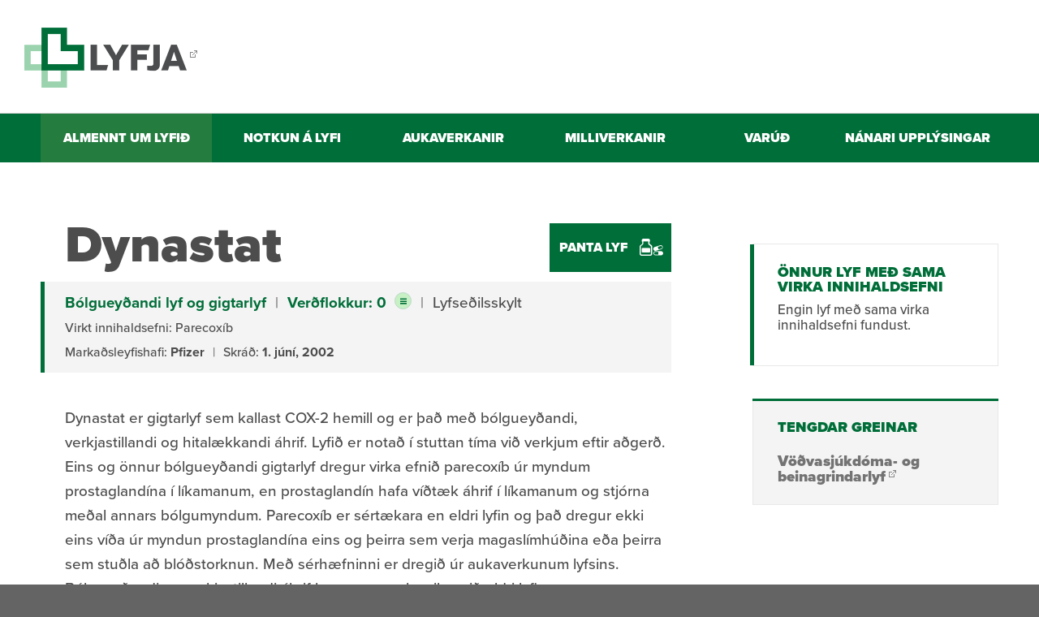

--- FILE ---
content_type: text/html;charset=UTF-8
request_url: https://lyfjabokin.lyfja.is/lyfjabokin/lyf/Dynastat
body_size: 6486
content:


<!DOCTYPE html>
<!-- eplica-no-index -->
<html class=" twocol lyfjabokin" xmlns="http://www.w3.org/1999/xhtml" lang="is">
<head>
  <meta charset="utf-8" />
  <meta name="generator" content="Eplica CMS - www.eplica.is" />
  <meta name="HandheldFriendly" content="true" />
  <meta name="viewport" content="width=device-width, initial-scale=1.0" />
  <meta name="format-detection" content="telephone=no">
  <title>Dynastat | Lyf | Lyfjabókin</title>

  <meta property="og:site_name" content="Lyfjabókin" />
  
  <link rel="shortcut icon" href="/skin/basic9k/i/fav.png" />
  
  <link rel="canonical" href="https://lyfjabokin.lyfja.is/lyfjabokin/lyf/Dynastat" />
  <script>if(self!=top){var ö=document.documentElement;ö.style.display='none !important';try{top.location.replace(location)}catch(e){setTimeout(function(){ö.innerHTML=''},500)}}</script>
  
    <link rel="stylesheet" href="/skin/basic9k/main.css?v10.23" />

  

<!--  ~~~~~~~~~~~~~~~~~~~~~~~~~~~~~
      Eplica web management system
      Eplica 3 : (4 @ f2affd8)
      Tags [release/4.8.1]
      Project Version (HEAD@657a680)
      License Eplica ISP hosted solution
      eplica3.hugsmidjan.is::tomcat-prod1
      ~~~~~~~~~~~~~~~~~~~~~~~~~~~~~
      Hugsmiðjan ehf.
      Tel. +354 550-0900
      info@eplica.is
      www.eplica.is
      ~~~~~~~~~~~~~~~~~~~~~~~~~~~~~  -->

  
  
 
<!-- begin og: tags -->
  <meta property="og:type" content="website" />
  <meta property="og:title" content="Dynastat" />
<meta name="twitter:card" content="summary_large_image" />
    <meta property="og:image" content="https://lyfjabokin.lyfja.is/skin/basic9k/i/check.png" />
    <meta name="twitter:image" content="https://lyfjabokin.lyfja.is/skin/basic9k/i/check.png" />
    <!-- end og: tags -->


    <script>(function(f,u,c,i,t){ u[c]+=' _ '+f;setTimeout(function(r,e,m,v){r=f.split(i);e=0;v=u[c]+i;while(m=r[e++]){v=v.replace(i+m+i,i)}(u[c]+i)!==v&&(u[c]=v)},8000);t=document.createElement('input');if('placeholder' in t){u[c]+=' supports-placeholders';}})('beforejsinit',document.getElementsByTagName('html')[0],'className',' ');</script>
  <script src='https://eplica-cdn.is/req/jqreq.js'></script>

  <!-- Google tag (gtag.js) -->
<script type="text/plain" data-consent="analytics" async src="https://www.googletagmanager.com/gtag/js?id=G-7MSP3L61TF"></script>
<script type="text/plain" data-consent="analytics">
  window.dataLayer = window.dataLayer || [];
  function gtag(){dataLayer.push(arguments);}
  gtag('js', new Date());

  gtag('config', 'G-7MSP3L61TF');
</script>
</head>
<!-- /eplica-no-index -->
<body>

  
<div class="pghead" id="pghead">
<div class="wrap">

  
<!-- eplica-no-index -->
<div class="brand" role="banner"><a href="https://www.lyfja.is" title="Lyfja - Lifum heil - forsíða"
    ><img class="logo" src="/skin/basic9k/i/sitelogo.png?x" alt="Lyfjabókin" /></a></div>
<div class="skiplink"><p><a href='#pgnav'><span></span>Valmynd</a></p><hr /></div>
<!-- /eplica-no-index -->



  
</div>
</div>


  <div class="pgwrap">
    
<main role="main" class="pgmain">

    
        






<div class="article lyf box">
    <div class="boxbody">
                    <h1>Dynastat</h1>
            <div class="info">
                <p>
                    <strong><a href="/lyfjabokin/flokkur/M01">Bólgueyðandi lyf og gigtarlyf</a></strong> <i>|</i>
                    
                    <strong><a href="/lyfjabokin/upplysingar/lyfjaverd" class="pop">Verðflokkur: 0</a></strong>
                     <i>|</i>
                    Lyfseðilsskylt
                </p>
                <p>Virkt innihaldsefni:
                                            Parecoxíb
                                    </p>
                                <p>
                    Markaðsleyfishafi: <strong>Pfizer</strong>
                                            <i>|</i> Skráð: <strong>1. júní, 2002</strong>
                                    </p>
            </div>
            <p>Dynastat er gigtarlyf sem kallast COX-2 hemill og er það með bólgueyðandi, verkjastillandi og hitalækkandi áhrif. Lyfið er notað í stuttan tíma við verkjum eftir aðgerð. Eins og önnur bólgueyðandi gigtarlyf dregur virka efnið parecoxíb úr myndum prostaglandína í líkamanum, en prostaglandín hafa víðtæk áhrif í líkamanum og stjórna meðal annars bólgumyndum. Parecoxíb er sértækara en eldri lyfin og það dregur ekki eins víða úr myndun prostaglandína eins og þeirra sem verja magaslímhúðina eða þeirra sem stuðla að blóðstorknun. Með sérhæfninni er dregið úr aukaverkunum lyfsins. Bólgueyðandi og verkjastillandi áhrif þess eru sambærileg við eldri lyfin.</p>

            <hr class="sep"/>

            
            <h2><a href="/lyfjabokin/upplysingar/notkun-lyfja" class="pop ar">Notkun á lyfi</a></h2>
            <p><strong><a href="/lyfjabokin/upplysingar/hvad-er-lyfjaform" class="pop ar">Lyfjaform:</a></strong><br/> Stungulyf í æð eða vöðva.</p>            <p><strong>Venjulegar skammtastærðir:</strong><br/> Læknir eða hjúkrunarfræðingur sér um lyfjagjöfina. 40 mg í upphafi. Ef þörf krefur má gefa 20 eða 40 mg á 6-12 klst. fresti að hámarki 80 mg á dag.</p>            <p><strong>Hversu langur tími líður uns verkun kemur fram:</strong><br/> 7-39 mínútur. Full verkun ætti að vera komin eftir 2 klst.</p>            <p><strong>Verkunartími:</strong><br/> 6-12 klst.</p>            <p><strong>Þörf á að breyta mataræði meðan lyfið er tekið:</strong><br/> Engin.</p>            <p><strong>Geymsla:</strong><br/> Geymist í lokuðum umbúðum við stofuhita þar sem börn hvorki ná til né sjá. Nota skal lyfið strax eftir blöndun.</p>            <p><strong>Ef skammtur gleymist:</strong><br/> Notaðu lyfið um leið og þú manst eftir því. Ef stutt er til næsta skammts skaltu sleppa þeim sem gleymdist og halda áfram að nota lyfið eins og venjulega. Ekki nota tvo skammta í einu.</p>            <p><strong>Hvernig á að hætta töku lyfsins:</strong><br/> Ekki hætta notkun lyfsins nema í samráði við lækni.</p>            <p><strong>Ef tekinn er of stór skammtur:</strong><br/> Stakir skammtar sem eru litlu stærri en venjulega ættu ekki að skapa vanda. Ef notaðir eru mjög stórir skammtar eða ef vart verður við einhver óvenjuleg einkenni skal hafa samband við lækni.</p>            <p><strong>Langtímanotkun:</strong><br/> Lyfið er notað í stuttan tíma. Takmörkuð reynsla er af notkun lyfsins lengur en í 3 daga.</p>
            <hr class="sep"/>

                        <h2><a href="/lyfjabokin/upplysingar/aukaverkanir" class="pop ar">Aukaverkanir</a></h2>
                            <p></p>
                                    <table class="table-aukaverkanir">
                        <thead>
                        <tr>
                            <th rowspan="2">Aukaverkun</th>
                            <th colspan="3">Tíðni</th>
                            <th colspan="2">Leitið til læknis vegna einkenna</th>
                            <th>Leitaðu strax til læknis</th>
                            <th>Hættu strax töku lyfs</th>
                        </tr>
                        <tr>
                            <th>Algeng >1%</th>
                            <th>Sjaldgæf <1%</th>
                            <th>Ekki þekkt</th>
                            <th>Sem eru alvarleg</th>
                            <th>Í öllum tilvikum</th>
                            <th>&nbsp;</th>
                            <th>&nbsp;</th>
                        </tr>
                        </thead>
                        <tbody>
                                                        <tr>
                                <td>Bakverkir</td>
                                <td><img src="/skin/basic9k/i/check.png"/></td>
                                <td>&nbsp;</td>
                                <td>&nbsp;</td>
                                <td><img src="/skin/basic9k/i/check.png"/></td>
                                <td>&nbsp;</td>
                                <td>&nbsp;</td>
                                <td>&nbsp;</td>
                            </tr>
                                                        <tr>
                                <td>Bjúgur á útlimum</td>
                                <td><img src="/skin/basic9k/i/check.png"/></td>
                                <td>&nbsp;</td>
                                <td>&nbsp;</td>
                                <td><img src="/skin/basic9k/i/check.png"/></td>
                                <td>&nbsp;</td>
                                <td>&nbsp;</td>
                                <td>&nbsp;</td>
                            </tr>
                                                        <tr>
                                <td>Blóðleysi í kjölfar aðgerðar</td>
                                <td><img src="/skin/basic9k/i/check.png"/></td>
                                <td>&nbsp;</td>
                                <td>&nbsp;</td>
                                <td>&nbsp;</td>
                                <td><img src="/skin/basic9k/i/check.png"/></td>
                                <td><img src="/skin/basic9k/i/check.png"/></td>
                                <td>&nbsp;</td>
                            </tr>
                                                        <tr>
                                <td>Bólga í húð, blöðrur í húð eða húðflögnun</td>
                                <td>&nbsp;</td>
                                <td><img src="/skin/basic9k/i/check.png"/></td>
                                <td>&nbsp;</td>
                                <td>&nbsp;</td>
                                <td><img src="/skin/basic9k/i/check.png"/></td>
                                <td><img src="/skin/basic9k/i/check.png"/></td>
                                <td><img src="/skin/basic9k/i/check.png"/></td>
                            </tr>
                                                        <tr>
                                <td>Bólga og sársauki eftir tanndrátt</td>
                                <td><img src="/skin/basic9k/i/check.png"/></td>
                                <td>&nbsp;</td>
                                <td>&nbsp;</td>
                                <td>&nbsp;</td>
                                <td><img src="/skin/basic9k/i/check.png"/></td>
                                <td><img src="/skin/basic9k/i/check.png"/></td>
                                <td>&nbsp;</td>
                            </tr>
                                                        <tr>
                                <td>Gula</td>
                                <td>&nbsp;</td>
                                <td><img src="/skin/basic9k/i/check.png"/></td>
                                <td>&nbsp;</td>
                                <td>&nbsp;</td>
                                <td><img src="/skin/basic9k/i/check.png"/></td>
                                <td><img src="/skin/basic9k/i/check.png"/></td>
                                <td>&nbsp;</td>
                            </tr>
                                                        <tr>
                                <td>Hár eða lágur blóðþrýstingur</td>
                                <td><img src="/skin/basic9k/i/check.png"/></td>
                                <td>&nbsp;</td>
                                <td>&nbsp;</td>
                                <td><img src="/skin/basic9k/i/check.png"/></td>
                                <td>&nbsp;</td>
                                <td>&nbsp;</td>
                                <td>&nbsp;</td>
                            </tr>
                                                        <tr>
                                <td>Hraður hjartsláttur, hjartsláttartruflanir</td>
                                <td>&nbsp;</td>
                                <td><img src="/skin/basic9k/i/check.png"/></td>
                                <td>&nbsp;</td>
                                <td>&nbsp;</td>
                                <td><img src="/skin/basic9k/i/check.png"/></td>
                                <td><img src="/skin/basic9k/i/check.png"/></td>
                                <td>&nbsp;</td>
                            </tr>
                                                        <tr>
                                <td>Kláði í húð</td>
                                <td><img src="/skin/basic9k/i/check.png"/></td>
                                <td>&nbsp;</td>
                                <td>&nbsp;</td>
                                <td>&nbsp;</td>
                                <td><img src="/skin/basic9k/i/check.png"/></td>
                                <td>&nbsp;</td>
                                <td>&nbsp;</td>
                            </tr>
                                                        <tr>
                                <td>Kviðverkir, meltingartruflanir, uppþemba og vindgangur</td>
                                <td><img src="/skin/basic9k/i/check.png"/></td>
                                <td>&nbsp;</td>
                                <td>&nbsp;</td>
                                <td><img src="/skin/basic9k/i/check.png"/></td>
                                <td>&nbsp;</td>
                                <td>&nbsp;</td>
                                <td>&nbsp;</td>
                            </tr>
                                                        <tr>
                                <td>Minnkuð þvaglát</td>
                                <td><img src="/skin/basic9k/i/check.png"/></td>
                                <td>&nbsp;</td>
                                <td>&nbsp;</td>
                                <td>&nbsp;</td>
                                <td><img src="/skin/basic9k/i/check.png"/></td>
                                <td>&nbsp;</td>
                                <td>&nbsp;</td>
                            </tr>
                                                        <tr>
                                <td>Svartar eða blóðugar hægðir, blóð í þvagi</td>
                                <td>&nbsp;</td>
                                <td><img src="/skin/basic9k/i/check.png"/></td>
                                <td>&nbsp;</td>
                                <td>&nbsp;</td>
                                <td><img src="/skin/basic9k/i/check.png"/></td>
                                <td><img src="/skin/basic9k/i/check.png"/></td>
                                <td>&nbsp;</td>
                            </tr>
                                                        <tr>
                                <td>Særindi í hálsi eða öndunarerfiðleikar</td>
                                <td><img src="/skin/basic9k/i/check.png"/></td>
                                <td>&nbsp;</td>
                                <td>&nbsp;</td>
                                <td>&nbsp;</td>
                                <td><img src="/skin/basic9k/i/check.png"/></td>
                                <td><img src="/skin/basic9k/i/check.png"/></td>
                                <td>&nbsp;</td>
                            </tr>
                                                        <tr>
                                <td>Tilfinningadoði</td>
                                <td><img src="/skin/basic9k/i/check.png"/></td>
                                <td>&nbsp;</td>
                                <td>&nbsp;</td>
                                <td><img src="/skin/basic9k/i/check.png"/></td>
                                <td>&nbsp;</td>
                                <td>&nbsp;</td>
                                <td>&nbsp;</td>
                            </tr>
                                                        <tr>
                                <td>Útbrot, kláði, bjúgur og öndunarerfiðleikar</td>
                                <td>&nbsp;</td>
                                <td><img src="/skin/basic9k/i/check.png"/></td>
                                <td>&nbsp;</td>
                                <td>&nbsp;</td>
                                <td><img src="/skin/basic9k/i/check.png"/></td>
                                <td><img src="/skin/basic9k/i/check.png"/></td>
                                <td><img src="/skin/basic9k/i/check.png"/></td>
                            </tr>
                                                        <tr>
                                <td>Æsingur eða svefntruflanir</td>
                                <td><img src="/skin/basic9k/i/check.png"/></td>
                                <td>&nbsp;</td>
                                <td>&nbsp;</td>
                                <td><img src="/skin/basic9k/i/check.png"/></td>
                                <td>&nbsp;</td>
                                <td>&nbsp;</td>
                                <td>&nbsp;</td>
                            </tr>
                                                    </tbody>
                    </table>
                            
            <hr class="sep"/>

            
            <h2><a href="/lyfjabokin/upplysingar/milliverkanir" class="pop ar">Milliverkanir</a></h2>
            <p>Það er í lagi að nota litla skammta af asetýlsalicýlsýru (Hjartamagnýl) með lyfinu.</p>

                        <h3 class="collapse">Sjá öll lyf sem geta haft áhrif á</h3>
                                    <h4>Má ekki nota með</h4>
                    <ul>
                                                    <li><a href="/lyfjabokin/lyf/AlvofenExpress">Alvofen Express</a></li>
                                                    <li><a href="/lyfjabokin/lyf/AlvofenJunior">Alvofen Junior</a></li>
                                                    <li><a href="/lyfjabokin/lyf/Ibetin">Ibetin</a></li>
                                                    <li><a href="/lyfjabokin/lyf/Ibufen">Íbúfen</a></li>
                                                    <li><a href="/lyfjabokin/lyf/IbuprofenZentiva">Ibuprofen Zentiva</a></li>
                                                    <li><a href="/lyfjabokin/lyf/Ibutrix">Ibutrix</a></li>
                                                    <li><a href="/lyfjabokin/lyf/ibuxinrapid">ibuxin rapid</a></li>
                                                    <li><a href="/lyfjabokin/lyf/NurofenApelsinHeilsa">Nurofen Apelsin (Heilsa)</a></li>
                                                    <li><a href="/lyfjabokin/lyf/NurofenJuniorAppelsin">Nurofen Junior Appelsín</a></li>
                                                    <li><a href="/lyfjabokin/lyf/NurofenJuniorJardarber">Nurofen Junior Jarðarber</a></li>
                                                    <li><a href="/lyfjabokin/lyf/Parapro">Parapró</a></li>
                                            </ul>
                                                    <h4>Getur haft áhrif á</h4>
                    <ul>
                                                    <li><a href="/lyfjabokin/lyf/AmilorideHCTAlvogen">Amiloride / HCT Alvogen</a></li>
                                                    <li><a href="/lyfjabokin/lyf/Arixtra">Arixtra</a></li>
                                                    <li><a href="/lyfjabokin/lyf/Arthrotec">Arthrotec</a></li>
                                                    <li><a href="/lyfjabokin/lyf/ArthrotecForte">Arthrotec Forte</a></li>
                                                    <li><a href="/lyfjabokin/lyf/Bloxazoc">Bloxazoc</a></li>
                                                    <li><a href="/lyfjabokin/lyf/Candizol">Candizol</a></li>
                                                    <li><a href="/lyfjabokin/lyf/Candpress">Candpress</a></li>
                                                    <li><a href="/lyfjabokin/lyf/CandpressComp">Candpress Comp</a></li>
                                                    <li><a href="/lyfjabokin/lyf/CaptoprilmixturaForskriftarlyf">Captopril mixtúra - forskriftarlyf</a></li>
                                                    <li><a href="/lyfjabokin/lyf/Centylmedkaliumklorid">Centyl med kaliumklorid</a></li>
                                                    <li><a href="/lyfjabokin/lyf/Centylmitemedkaliumklorid">Centyl mite med kaliumklorid</a></li>
                                                    <li><a href="/lyfjabokin/lyf/ClopidogrelActavis">Clopidogrel Actavis</a></li>
                                                    <li><a href="/lyfjabokin/lyf/ClopidogrelKrka">Clopidogrel Krka</a></li>
                                                    <li><a href="/lyfjabokin/lyf/CoversylNovum">Coversyl Novum</a></li>
                                                    <li><a href="/lyfjabokin/lyf/Cozaar">Cozaar</a></li>
                                                    <li><a href="/lyfjabokin/lyf/CozaarComp">Cozaar Comp</a></li>
                                                    <li><a href="/lyfjabokin/lyf/CozaarCompForte">Cozaar Comp Forte</a></li>
                                                    <li><a href="/lyfjabokin/lyf/Daren">Daren</a></li>
                                                    <li><a href="/lyfjabokin/lyf/DeferasiroxAccord">Deferasirox Accord</a></li>
                                                    <li><a href="/lyfjabokin/lyf/Diclomex">Diclomex</a></li>
                                                    <li><a href="/lyfjabokin/lyf/Diflucan">Diflucan</a></li>
                                                    <li><a href="/lyfjabokin/lyf/Dimax Rapid">Dimax Rapid</a></li>
                                                    <li><a href="/lyfjabokin/lyf/Diovan">Diovan</a></li>
                                                    <li><a href="/lyfjabokin/lyf/EnalaprilCompAlvogen">Enalapril comp Alvogen</a></li>
                                                    <li><a href="/lyfjabokin/lyf/EnalaprilHCTZMedicalValley">Enalapril HCTZ Medical Valley</a></li>
                                                    <li><a href="/lyfjabokin/lyf/EnalaprilKrka">Enalapril Krka</a></li>
                                                    <li><a href="/lyfjabokin/lyf/EnalaprilHydrochlorthiazidKrka">Enalapril-Hydrochlorthiazid Krka</a></li>
                                                    <li><a href="/lyfjabokin/lyf/Entresto">Entresto</a></li>
                                                    <li><a href="/lyfjabokin/lyf/FluconazolKrka">Fluconazol Krka</a></li>
                                                    <li><a href="/lyfjabokin/lyf/FluconazolRatiopharm">Fluconazol ratiopharm (afskráð des 2022)</a></li>
                                                    <li><a href="/lyfjabokin/lyf/Fragmin">Fragmin</a></li>
                                                    <li><a href="/lyfjabokin/lyf/fungyn">Fungyn</a></li>
                                                    <li><a href="/lyfjabokin/lyf/Furix">Furix</a></li>
                                                    <li><a href="/lyfjabokin/lyf/FurosemideKalceks">Furosemide Kalceks</a></li>
                                                    <li><a href="/lyfjabokin/lyf/Grepid">Grepid</a></li>
                                                    <li><a href="/lyfjabokin/lyf/Hjartamagnyl">Hjartamagnýl</a></li>
                                                    <li><a href="/lyfjabokin/lyf/Hydromed">Hydromed</a></li>
                                                    <li><a href="/lyfjabokin/lyf/Ikervis">Ikervis</a></li>
                                                    <li><a href="/lyfjabokin/lyf/Impugan">Impugan</a></li>
                                                    <li><a href="/lyfjabokin/lyf/Kairasec">Kairasec</a></li>
                                                    <li><a href="/lyfjabokin/lyf/Klexane">Klexane</a></li>
                                                    <li><a href="/lyfjabokin/lyf/Litarex">Litarex</a></li>
                                                    <li><a href="/lyfjabokin/lyf/Logimax">Logimax</a></li>
                                                    <li><a href="/lyfjabokin/lyf/Logimaxforte">Logimax forte</a></li>
                                                    <li><a href="/lyfjabokin/lyf/LosartanMedicalValley">Losartan Medical Valley</a></li>
                                                    <li><a href="/lyfjabokin/lyf/LosartanHydrochlorothiazideMedicalValley">Losartan/Hydrochlorothiazide Medical Valley</a></li>
                                                    <li><a href="/lyfjabokin/lyf/LosartankaliumKrka">Losartankalium Krka</a></li>
                                                    <li><a href="/lyfjabokin/lyf/LosartankaliumhydrochlorothiazidKrka">Losartankalium/hydrochlorothiazid Krka</a></li>
                                                    <li><a href="/lyfjabokin/lyf/Losatrix">Losatrix</a></li>
                                                    <li><a href="/lyfjabokin/lyf/MethotrexateOrion">Methotrexate Orion</a></li>
                                                    <li><a href="/lyfjabokin/lyf/MethotrexatePfizer">Methotrexate Pfizer</a></li>
                                                    <li><a href="/lyfjabokin/lyf/Metojectpen">Metojectpen</a></li>
                                                    <li><a href="/lyfjabokin/lyf/MetoprololAlvogen">Metoprolol Alvogen</a></li>
                                                    <li><a href="/lyfjabokin/lyf/MetoprololsuccinatHexal">Metoprololsuccinat Hexal</a></li>
                                                    <li><a href="/lyfjabokin/lyf/Modifenac">Modifenac</a></li>
                                                    <li><a href="/lyfjabokin/lyf/Paxetin">Paxetin</a></li>
                                                    <li><a href="/lyfjabokin/lyf/Presmin">Presmin</a></li>
                                                    <li><a href="/lyfjabokin/lyf/PresminCombo">Presmin Combo</a></li>
                                                    <li><a href="/lyfjabokin/lyf/Ramil">Ramíl</a></li>
                                                    <li><a href="/lyfjabokin/lyf/Rimactan">Rimactan</a></li>
                                                    <li><a href="/lyfjabokin/lyf/SandimmunNeoral">Sandimmun Neoral</a></li>
                                                    <li><a href="/lyfjabokin/lyf/Seloken">Seloken</a></li>
                                                    <li><a href="/lyfjabokin/lyf/SelokenZOC">Seloken ZOC</a></li>
                                                    <li><a href="/lyfjabokin/lyf/Seroxat">Seroxat</a></li>
                                                    <li><a href="/lyfjabokin/lyf/Tegretol">Tegretol</a></li>
                                                    <li><a href="/lyfjabokin/lyf/Tegretolretard">Tegretol Retard</a></li>
                                                    <li><a href="/lyfjabokin/lyf/TegretolRetardLyfjaver">Tegretol Retard (Lyfjaver)</a></li>
                                                    <li><a href="/lyfjabokin/lyf/Trandate">Trandate</a></li>
                                                    <li><a href="/lyfjabokin/lyf/Treo">Treo</a></li>
                                                    <li><a href="/lyfjabokin/lyf/TreoCitrus">Treo Citrus</a></li>
                                                    <li><a href="/lyfjabokin/lyf/TreoHindbaer">Treo Hindbær</a></li>
                                                    <li><a href="/lyfjabokin/lyf/Valpress">Valpress</a></li>
                                                    <li><a href="/lyfjabokin/lyf/ValpressComp">Valpress Comp</a></li>
                                                    <li><a href="/lyfjabokin/lyf/ValsartanHydrochlorothiazideKrka">Valsartan Hydrochlorothiazide Krka</a></li>
                                                    <li><a href="/lyfjabokin/lyf/ValsartanHydrochlorothiazideKrkaHeilsa">Valsartan Hydrochlorothiazide Krka (Heilsa)</a></li>
                                                    <li><a href="/lyfjabokin/lyf/ValsartanHydroklortiazidJubilant">Valsartan Hydroklortiazid Jubilant</a></li>
                                                    <li><a href="/lyfjabokin/lyf/ValsartanJubilant">Valsartan Jubilant</a></li>
                                                    <li><a href="/lyfjabokin/lyf/ValsartanKrka">Valsartan Krka</a></li>
                                                    <li><a href="/lyfjabokin/lyf/WarfarinTeva">Warfarin Teva</a></li>
                                            </ul>
                
            <hr class="sep"/>

                            <h2><a class="pop ar" href="/lyfjabokin/upplysingar/varud">Varúð</a></h2>

                                    <blockquote>
                        <strong>Læknir sem ávísar lyfinu þarf að vita hvort</strong>
                        <ul>
                                                            <li>grunur leiki á um þungun eða að þú sért með barn á brjósti</li>
                                                            <li>þú sért með háan blóðþrýsting</li>
                                                            <li>þú sért með hjarta- eða æðasjúkdóm</li>
                                                            <li>þú sért með langvarandi lifrar- eða nýrnasjúkdóm</li>
                                                            <li>þú sért með ofnæmi fyrir virka efninu eða einhverju hjálparefnanna</li>
                                                            <li>þú sért með sykursýki</li>
                                                            <li>þú reykir</li>
                                                            <li>þú takir einhver önnur lyf</li>
                                                            <li>þú sért með sýkingu</li>
                                                            <li>þú hafir verið með magasár, blæðingu eða gat í meltingarvegi</li>
                                                            <li>þú hafir verið með niðurgang, uppköst eða hafir ekki getað drukkið vökva</li>
                                                            <li>þú sért með bjúg</li>
                                                    </ul>
                    </blockquote>
                

                <p><strong>Meðganga:</strong><br/> Takmörkuð reynsla er af notkun lyfsins hjá þunguðum konum. Ekki má nota lyfið á síðasta þriðjungi meðgöngu.</p>                <p><strong>Brjóstagjöf:</strong><br/> Ekki er vitað hvort lyfið berst í brjóstamjólk.</p>                <p><strong>Börn:</strong><br/> Lyfið er ekki ætlað börnum yngri en 18 ára.</p>                <p><strong>Eldra fólk:</strong><br/> Venjulegar skammtastærðir. Ef einstaklingur vegur minna en 50 kg gæti þurft að minnka skammtastærð.</p>                <p><strong>Akstur:</strong><br/> Sjúklingar geta fundið fyrir svima eða þreytu. Ekki aka bíl fyrr en reynsla er komin á það hvaða áhrif lyfið hefur.</p>                <p><strong>Áfengi:</strong><br/> Getur aukið ertandi áhrif lyfsins á magaslímhúð.</p>                <p><strong>Íþróttir:</strong><br/> Leyft við æfingar og í keppni.</p>                                
                <hr class="sep"/>
            

            <h2>Nánari upplýsingar</h2>
            <p>Nánari upplýsingar um lyfið er að finna í SPC texta og í fylgiseðli lyfsins, sem má finna á <a href="http://serlyfjaskra.is/" target="_blank">heimasíðu
                Sérlyfjaskrá</a>. Ef upplýsingar hér stangast á við þær upplýsingar ber að fara eftir SPC texta lyfsins
                og/eða fylgiseðli.</p>
            </div>
</div>

<hr class="stream"/>

        
    
    
</main>

    
<aside class="pgextra2" id="pgnav">

    
        <!-- eplica-no-index -->
            

<div class="breadcrumbs" role="navigation" aria-labelledby="crumbs893654504"><div>
  <strong id="crumbs893654504">Þú ert hér:</strong> <a href="/" class='home'>Forsíða</a> <i>/</i> <a href="/lyfjabokin/">Lyfjabókin</a> <i>/</i> <b class="current"><a href="/lyfjabokin/lyf/">Lyf</a></b>
</div></div>
<hr class="stream" />

      <!-- /eplica-no-index -->
  


        
    
        




<div class="pills box">
    <div class="boxbody">
                                </div>
</div>
<hr class="stream" />

        
    
        


<div class="samheitalyf">
    <h4>Önnur lyf með sama virka innihaldsefni</h4>
                <p>Engin lyf með sama virka innihaldsefni fundust.</p>
    </div>

        
    
        





    <div class="related-articles">
        <h4>Tengdar greinar</h4>
        <ul>
            
                
                
                
                <li><a href="https://www.lyfja.is/fraedsla/fraedslugreinar/lyf-og-lyfjaflokkar/m-vodvasjukdoma-og-beinagrindarlyf"><em>M</em> Vöðvasjúkdóma- og beinagrindarlyf</a></li>
                    </ul>
    </div>
    <hr class="stream" />


        
    
        







        
    
        
        
    
    
</aside>

  </div>
  
<div class="pgbottom">
<div class="wrap">
    
    </div>
</div>

  
<footer class="pgfoot">
<div class="wrap">
    
    </div>
</footer>



  
	<!-- eplica-no-index -->
    <div class="byggiraeplica" lang="is"><span class="stream">Þetta vefsvæði  </span><a href="http://www.eplica.is/" title="Þetta vefsvæði byggir á Eplica" target="_blank">byggir á Eplica</a></div>
    <!-- /eplica-no-index -->

  

  <script src='/skin/basic9k/main.js?v10.23'></script>
  
  <!-- Google Analytics *** customized for additional tracker + CookieHub *** -->
<script type="text/plain" data-consent="analytics">
  (function(g,a){g['GoogleAnalyticsObject']=a;g[a]=g[a]||function(){(g[a].q=g[a].q||[]).push(arguments)};g[a].l=1*new Date()})(window,'ga');
  ga('create', 'UA-201643-54', 'auto','lyfjabokin');
  ga('lyfjabokin.set', 'anonymizeIp', true);
  ga('lyfjabokin.send', 'pageview');

  if ( !window.gaHXM ) {
      window.gaHXM = {
          loadScript: 
              function (opts) {
                  var script = document.createElement('script');
                  script.async = 1;
                  script.src = '//www.google-analytics.com/analytics'+(opts==='debug'?'_debug':'')+'.js';
                  var refNode = document.getElementsByTagName('script')[0];
                  refNode.parentNode.insertBefore( script, refNode );
                  window.gaHXM.loadScript = function () {};
              },
      };
  }
  gaHXM.loadScript();
</script>
<!-- End Google Analytics -->

</body>
</html>


--- FILE ---
content_type: application/javascript
request_url: https://lyfjabokin.lyfja.is/skin/basic9k/main.js?v10.23
body_size: 14474
content:
// Copyright 2024 Hugsmiðjan ehf. (www.hugsmidjan.is)
var Req=window.Req;Req.localPath=Req.localPath||"/skin/basic9k/",Req("mobilefix","jquery 3","eutils","ga","x/cookie","autovalidate","selectybox","labelizor","q-videolinks","x/ui-autocomplete 1.10","onformatchange","mobilemenu","query","whenonscreen","equalizeheights","listscroller","treecollapse","delayedhighlight","fickle 2","getmodal","imgpop 2","q-ajaxform","tabswitcher","q-fakefile","mailtoenabler","anchortags","jsincludes","virtualbrowser","x/hammer",function(){"use strict";function e(e){e=e.replace(/[\[]/,"\\[").replace(/[\]]/,"\\]");var t=new RegExp("[\\?&]"+e+"=([^&#]*)"),n=t.exec(location.search);return null==n?"":decodeURIComponent(n[1].replace(/\+/g," "))}var t,n=window.jQuery,a=n("html"),i=n(window),s=n("body"),l=n(document),o=n.formatChange({Small:{phone:1,phablet:1},Large:{tablet:1,netbook:1,wide:1}}),r=o.media,c=!/(?:^|;\s*)userstyles=on(?:$|\s*;)/.test(document.cookie),d={en:{}};d.is=n.beget(d.en),t=d[n("html").attr("lang")]||d.en;n.extend(n.fn.virtualBrowser.defaults,{selector:".pgmain > *:first",onLoaded:function(e,t){l.trigger("domupdated",[t.resultDOM]),i.trigger("resize")}}),n.extend(n.fn.jsincludes.config,{lazyLoad:r.isSmall?".onclick, .optional":".onclick",delayUnseen:!0,forceLoad:r.isLarge?".forceload":"",recurse:".recursive"});var f=window.EPLICA_loggedin,u=n.noop,p=function(e){d.en.newWindow="Opens in new window",d.is.newWindow="Opnast í nýjum vafraglugga",d.en.fileText="file",d.is.fileText="skjal",e.query("a:not(.videolink,.hideexternal)").anchorTags({usePatterns:["doc","pdf","xls"],onTag:function(e,n){var a=n.pattern?n.pattern[0].toUpperCase()+" "+t.fileText:n.external?t.newWindow:"";a&&e.attr("target","_blank").attr("title",(e.attr("title")||e.text())+" ("+a+")")}})},h=function(e){e.query(".article").each(function(){var e=n(this);y(e),w(e),k(e),x(e),e.is(".news")&&!e.is(".noshare")&&(b(e),setTimeout(function(){n(".share-widgets2, .share-widgets").wrapAll('<div class="sharing" />')},300))}),e.query(".article, .socialmedia").each(function(){var e=n(this);m(e),g(e),v(e)})},m=function(e){e.find(".imagebox a.img,.flickr a").filter("a.img").each(function(){var e=n(this).find("img").attr("src").replace(/\/[^\/]+\/([^\/]+)$/,"/large/$1");n(this).attr("href",e)}).end().imgPopper()},g=function(e){e.find("a.videolink").Req("q-videolinks",function(){n(this).videoLinks()})},v="src"in n("<audio/>")[0]?function(e){e.find("a.audioplayer").each(function(e,t){n("<audio/>").prop({src:t.href,preload:"none",controls:!0}).insertBefore(t).append(t)})}:u,b=function(e){d.is.emailText="Senda tölvupóst",d.en.emailText="Send email",d.is.emailSubject="Lyfja",d.en.emailSubject="Lyfja";var a=n('<ul class="share-widgets share-widgets2" />'),i=decodeURIComponent(document.location.href);Req("sharebtns",function(){a.sharebtns({wrap:"li",custom:!0,fbshare:1,twitter:2,facebook:!1}),a.prepend('<li class="share"><span>Share</span></li>').append('<li class="mail"><a href="mailto:?subject='+t.emailSubject+"&body="+i+'">'+t.emailText+"</a></li>").appendTo(e.find(".boxbody"))})},y=function(e){e.find("h1, h2.subtitle, .meta").last().after(e.find(".author"))},w=function(e){e.find(".imagebox").filter(function(){return n(this).find("li").length>1}).Req("listscroller",function(){n(this).listscroller({item:"li",paging:!0,statusPager:!1,jumpPager:!1,animation:"crossfade",speed:800,autoScrollDelay:6e3,windowSize:1,stepSize:1})})},k=function(e){e.find(".collapse").each(function(){var e=n(this).addClass("collapse-active collapse-closed");e.nextUntil("h2, h3, hr, .buttons, .share-widgets").wrapAll('<div class="collapseouter" style="display: none" />').wrapAll('<div class="collapsebox" />'),e.wrapInner('<a href="#" />').on("click",function(t){e.toggleClass("collapse-closed").next().slideToggle("fast"),t.preventDefault()})})},x=function(e){e.find(".tabhead").each(function(){n(this).addClass("tabhead-active").nextUntil("h2, hr, .buttons, .share-widgets").addBack().wrapAll('<div class="tabwrap" />')}),e.find(".tabwrap").makeTabbox().tabSwitcher()},j=function(e){e.find(".qsearch input, #textfilter").labelizor(),e.find(".styrktarbeidnir, .applyjob, .search ").find("input").labelizor(),e.find(".contact").find("input, textarea").labelizor(),C(e),_(e),q(e),e.find('input[type="tel"]').constrainNumberInput(),e.find("select").selectybox(),e.query("form").autoValidate({errorMsgType:"inlineonly",validateEachField:"change"})},_=function(e){e.find("input:submit, input:reset").each(function(){var e=n(this);n("<button>").attr({type:e.attr("type"),name:e.attr("name")}).text(e.val()).replaceAll(e)})},C=a.is(".supports-placeholders")?u:function(e){e.find("input,textarea").filter("[placeholder]").labelizor({})},q=function(e){e.query(".fi_chk, .fi_rdo").on("change.markparent","input:radio, input:checkbox",function(e){var t=this,a=n(t);"radio"===t.type&&a.closest(".fi_rdo").find(".active").removeClass("active"),a.closest("li, .fi_chk").toggleClass("active",t.checked)}).find("input:checked").trigger("change.markparent")},L=a.is(".home")?function(){i.on("formatchange.equalizeheightsHome",function(){r.becameLarge?n(".ask-expert, .fraedsla").equalizeHeights():r.leftLarge&&n(".ask-expert, .fraedsla").equalizeHeights("destroy")}).trigger("formatchange.equalizeheightsHome"),n(".lnav").on("whenonscreen",function(){n(this).addClass("ready")}).whenOnScreen({live:!0,ranges:{visible:{top:"-10%s",bottom:"-20%s"}}}),n(".articlelist.fraedsla").on("whenonscreen",function(){n(this).addClass("ready")}).whenOnScreen({live:!0,ranges:{visible:{top:"-10%s",bottom:"-20%s"}}}),n(".products").on("whenonscreen",function(){n(this).addClass("ready")}).whenOnScreen({live:!0,ranges:{visible:{top:"-10%s",bottom:"-20%s"}}})}:u,T=(a.is(".milli"),a.is(".milli")?function(){var e=n(".ask-expert-banner, .ask-expert");n(".askexpertform").find("input, textarea").labelizor(),e.find(".ask").on("click",function(e){if(e.preventDefault(),0===n(".askexpertform").length){var t=n(this);a.addClass("ajax-wait"),n.get(t.attr("href"),"justPicPos=pgmain").done(function(e){e=n(e).find(".pgmain").prepend('<a href="#" class="closeask">Loka</a>'),e.wrapInner('<div class="askwrapper"></div>').addClass("askexpertform").find("form").autoValidate().ajaxForm(),e.prependTo(n(".pgmain")),n(".ask-expert-banner, .ask-expert").before(e),e.find("input, textarea").labelizor(),n(".askexpertform").slideDown(),n(".closeask").on("click",function(e){e.preventDefault(),n(".askexpertform").slideUp()})}).always(function(){a.removeClass("ajax-wait")})}else n(".askexpertform").slideDown()})}:u),S=function(e){e=e.split("+").join(" ");for(var t,n={},a=/[?&]?([^=]+)=([^&]*)/g;t=a.exec(e);)n[decodeURIComponent(t[1])]=decodeURIComponent(t[2]);return n},E=a.is(".lyfjabokin")?function(){n(".mainsearch"),n(".extrasearch"),n("#extrasearch");a.is(".lyfjabokin.flokkur")&&n(".searchform form").attr("action",window.location.pathname);var e=n(".mainsearch input");if(e.length&&!a.hasClass("home")){var t=e.val().length;e.focus(),e[0].setSelectionRange(t,t)}if(i.on("formatchange.equalizedrug",function(){r.becameLarge?(n(".articlebox .item, .articlelist.products .item").not(".articlelist--toggler .item").equalizeHeights(),n(".pills, .samheitalyf, .related-articles").prependTo(".pgextra2")):r.leftLarge&&n(".articlebox, .articlelist.products .item").equalizeHeights("destroy"),r.becameSmall&&(n(".pills, .samheitalyf, .related-articles").appendTo(".pgmain"),setTimeout(function(){n(".pills").insertAfter(".article .block1+.sep")},200))}).trigger("formatchange.equalizedrug"),a.is(".lyfjabokin")){var s=n(".pills").addClass("imageinit"),l=function(){var e=s.find(".tabs-active .current a").attr("href"),t=n(e+" .image"),a=s.find(".topimg");a.length?a.replaceWith(t.clone().addClass("topimg")):s.prepend(t.clone().addClass("topimg"))};x(s),l(),s.on("Tabswitched",function(e){l()})}n("a.pop").on("click",function(e){e.preventDefault();var t=n(this);a.addClass("ajax-wait"),n.get(t.attr("href"),"justPicPos=pgmain").done(function(e){e=n.getResultBody(e).find(".pgmain .article"),e.find("input, textarea").labelizor(),n.getModal({opener:t,content:e,fickle:{fadein:350,fadeout:250}}).fickle("open"),k(n(".modalpop .article"))}).always(function(){a.removeClass("ajax-wait")})});var o=n(".article.lyf");if(o.length){n('<div class="tab-lyf"><div class="wrap"><ul><li class="id1" data-url="id1">Almennt um lyfið</li></ul></div></div>').prependTo(n(".pgwrap"));var c=2;o.find("h2").each(function(){n(this).prop("id","id"+c),n(".tab-lyf ul").append('<li class="id'+c+'" data-url="id'+c+'">'+n(this).text()+"</li>"),c++});var d=n(".tab-lyf");d.find("li").on("click",function(){var e=n(this).data("url");"id1"===e?n("html, body").animate({scrollTop:0},500):n("html, body").animate({scrollTop:n("#"+e).offset().top-170},500)})}var f=1;o.find("h1, h2").each(function(){n(this).nextUntil("h2, hr").addBack().wrapAll('<div class="block'+f+'" />'),f++});o.find(".block1").on("whenonscreen",function(e){"animate"===e.range.name&&(d.find("li").removeClass("current"),d.find("li.id1").addClass("current"))}).whenOnScreen({live:!0,ranges:[{top:-200,bottom:-o.find(".block1").height(),name:"animate"}]}),o.find(".block2").on("whenonscreen",function(e){"animate"===e.range.name&&(d.find("li").removeClass("current"),d.find("li.id2").addClass("current"))}).whenOnScreen({live:!0,ranges:[{top:-200,bottom:-o.find(".block2").height(),name:"animate"}]}),o.find(".block3").on("whenonscreen",function(e){"animate"===e.range.name&&(d.find("li").removeClass("current"),d.find("li.id3").addClass("current"))}).whenOnScreen({live:!0,ranges:[{top:-200,bottom:-o.find(".block3").height(),name:"animate"}]}),o.find(".block4").on("whenonscreen",function(e){"animate"===e.range.name&&(d.find("li").removeClass("current"),d.find("li.id4").addClass("current"))}).whenOnScreen({live:!0,ranges:[{top:-200,bottom:-o.find(".block4").height(),name:"animate"}]}),o.find(".block5").on("whenonscreen",function(e){"animate"===e.range.name&&(d.find("li").removeClass("current"),d.find("li.id5").addClass("current"))}).whenOnScreen({live:!0,ranges:[{top:-200,bottom:-o.find(".block5").height(),name:"animate"}]}),o.find(".block6").on("whenonscreen",function(e){"animate"===e.range.name&&(d.find("li").removeClass("current"),d.find("li.id6").addClass("current"))}).whenOnScreen({live:!0,ranges:[{top:-200,bottom:-o.find(".block6").height(),name:"animate"}]})}:u,H=a.is(".lyfjabokin.twocol")?function(){var e=n(".article.lyf .boxbody");e.find("h1").after('<div class="btnPantalyf up"><a class="btn" href="https://www.lyfja.is/thjonusta/lyfju-appid/">Panta lyf</a></div>'),e.after('<div class="btnPantalyf dwn"><a class="btn" href="https://www.lyfja.is/thjonusta/lyfju-appid/">Panta lyf</a></div>')}:u,D=function(e){var t=e.query(".products");if(t.length){var a=t.find(".item");i.on("formatchange.equalizeproducts",function(){r.becameLarge?a.splitN(2,function(){n(this)}):r.becameSmall&&a.equalizeHeights("destroy")}).trigger("formatchange.equalizeproducts")}},z=a.is(".twocol")?function(){if(!a.is(".twocol.lyfjabokin")){var e=n(".samheitalyf, .related-articles, .Q-and-A");i.on("formatchange.moveRelatedArticles",function(){r.becameLarge?e.appendTo(".pgextra2"):r.becameSmall&&n(".pgmain .article.news").after(e)}).trigger("formatchange.moveRelatedArticles")}}:u,M=function(e,t,i,s){var l=e.attr("data-medurl"),o=e.find('input[name="ActionEvent"]').length?"":"&ActionEvent=SearchForm";l=l||"/lyfjabokin/lyf",r&&4!=r.readyState&&r.abort(),a.addClass("ajax-wait");var r=n.ajax({type:"POST",url:"/da/LyfjabokinService/search",data:"q="+i.term+o,dataType:"json",cache:!1,crossDomain:!1}).done(function(e){var e=n.map(e.results,function(e){return e.label=e.name,e.value=e.name,e.is_inactive?e.url="#":e.url=l+"/"+e.friendly_name,e});s(t?e.concat(t):e)}).always(function(){a.removeClass("ajax-wait")}).fail(function(){t&&s(t)})},A=function(e){var t=e.query(".pgextra2 .qsearch");t.find(".fi_btn button, .fi_btn input").on("click",function(e){t.find("#qstr").val().length<1&&r.isLarge&&(e.preventDefault(),t.toggleClass("open"),t.find("#qstr").focus())}),l.on("keyup",function(e){27===e.which&&r.isLarge&&t.is(".open")&&t.removeClass("open")}),s.click(function(e){var a=n(e.target);a.parents().is(".qsearch")||a.is(".qsearch")||t.removeClass("open")})},I=function(){d.is.searchFor="Leita að ",d.en.searchFor="Search for ";var e,i=a.is(".lyfjabokin"),s=a.is(".pantadulyf");if(a.is(".QandA")?(d.is.ajaxSitemapUrl="/fraedsla/qasitemap",d.en.ajaxSitemapUrl="/fraedsla/qasitemap",e=n(".QAsearch #qanda")):i?(e=n(".searchform .mainsearch input, .qsearch .fi_txt input"),d.is.ajaxSitemapUrl="/veftre",d.en.ajaxSitemapUrl="/veftre"):s?e=n(".hvadalyf.fi_txt input"):(d.is.ajaxSitemapUrl="/veftre",d.en.ajaxSitemapUrl="/veftre",e=n(".qsearch .fi_txt input")),e.labelizor(),e[0]){var o,r,c=function(t,i){var s=t.term.toLowerCase().replace(/[,.\-\s]+/g,"|"),l=new RegExp("^(?:"+RegExp.escape(s)+")"),r=new RegExp("\\b(?:"+RegExp.escape(s)+")"),c=new RegExp(RegExp.escape(s)),d=[],f=[],u=[];n.each(o,function(e,t){l.test(t.value.replace(/ *\([^)]*\) */g,"").replace(/(<([^>]+)>)/gi,""))?d.push(t):r.test(t.value.replace(/ *\([^)]*\) */g,"").replace(/(<([^>]+)>)/gi,""))?f.push(t):c.test(t.value.replace(/ *\([^)]*\) */g,"").replace(/(<([^>]+)>)/gi,""))&&u.push(t)});var p=d.concat(f).concat(u);a.is(".QandA")?i(p):M(e.parents("form"),p.slice(0,3),t,i)},f=function(e,a){if(!r){var i=this,s="./../"===Req.localPath,l=s?"atilo--sitemap.html":t.ajaxSitemapUrl;n.ajax({url:l,data:{justPicPos:"pgmain"}}).done(function(e){o=[],n(n.imgSuppress(e)).find(".sitemap a").each(function(){var e=n(this),t=n.trim(e.text()),a=t.toLowerCase().replace(/ (og|and) /g," & ").replace(/[,.\-]/g,"");e.parents(".level2").length>0&&(t=t+" <span>("+n.trim(e.closest(".branch").find("> a").text())+")</span>"),o.push({value:a,label:t,url:e.attr("href"),sitemap:!0})}),c.call(i,r,a)})}r=e};e.autocomplete({minLength:3,delay:500,source:function(e,t){if(i||s)if(n(this.element).is("#qstr")){var a=o?c:f;a.call(this,e,t)}else{if(i){const l=/^[^\s\/\-\(\[\"]+/i,r=e.term.match(l);e.term=r[0]}M(n(this.element).parents("form"),!1,e,t)}else{var a=o?c:f;a.call(this,e,t)}},select:function(e,t){t.item.is_inactive||t.item.searchforstring?n(this).parents("form").trigger("submit"):!s&&t.item.url&&(window.location=t.item.url)},position:{my:"left top",at:"left bottom",collision:"none"},html:!0}),n.ui.autocomplete.prototype._renderItem=function(e,t){var a=n("<li></li>"),i=n(this.element).val();if(t.sitemap)a.append('<a href="'+t.url+'">'+t.label+"</a>");else if(t.medicine_id){t.pill_id&&(t.pill_id,t.label);a.addClass("ac-medicine"),a.append('<a href="'+t.url+'"><strong class="label">'+t.label+'</strong><br/><span class="info"><strong>'+t.category_name+(void 0!==t.strength?" | "+t.strength:"")+" | </strong>&shy;Virkt innihaldsefni: <strong>"+t.active_chemical+"</strong></span><br/></a>")}else a.addClass("searchfor").append('<a class="" href="#search"><i>'+t.label+'</i> <strong>"'+i+'"</strong></a>');return e.append(a),a},n.ui.autocomplete.prototype._renderMenu=function(e,t){var a=this;n.each(t,function(t,n){a._renderItemData(e,n)});var i={label:"Leita að",value:n(this.element).val(),searchforstring:!0};a._renderItemData(e,i)}}l.on("click",".pantadulyf .ui-menu-item a",function(e){return e.preventDefault(),!1}),l.on("click",".loadnextpage",function(e){e.preventDefault();var t=n(this),i=n(".searchform form"),s=t.attr("href").replace(window.location.pathname+"?","");l&&4!=l.readyState&&l.abort(),a.addClass("ajax-wait");var l=n.ajax({type:"GET",url:i.attr("action"),data:s,crossDomain:!1}).done(function(e){e=n(e);t.parent().replaceWith(e.find('.searchresult .boxbody > div:not(".resnum")'))}).always(function(){a.removeClass("ajax-wait")})})},P=function(e){d.en.itemsLeft="left",d.is.itemsLeft="eftir",d.en.moreItems="See more",d.is.moreItems="Sjá fleiri",e.query(".QandA .articlelist .paging, .fraedsla .articlelist .paging").each(function(){var e=n(this),a=e.find(".next a").detach();if(a[0]){var s=e.closest(".boxbody").parent(),l=n.trim(s.data("orgClass")||s[0].className).split(/ +/).join("."),o=t.moreItems,r=e.find(".status > span").text();if(r){var c=n.trim(r.replace(/\D+/g," ")).split(" ").reverse(),d=Math.max(parseInt("0"+c[0],10)-parseInt("0"+c[1],10),0);d&&(o+=" <span>("+d+" "+t.itemsLeft+")</span>")}a.html(o).attr("title",a.text()).wrap('<div class="loadnext"/>').parent().replaceAll(e).jsincludes({lazyLoad:!0,setFocus:!1,selector:"."+l+" ul:has(>li.item), ."+l+" div.item, ."+l+" .paging:not(.paging-top)"}),i.on("scroll.autoloadnext",n.debounceFn(function(e){document.body.scrollHeight-i.scrollTop()<=i.height()+n(".pgfoot").outerHeight()&&(n(".loadnext a").trigger("click"),i.off("scroll.autoloadnext"))},300))}else e.remove()})},B=function(){var e,t,a=n(".mnav"),s=(n(".mnav .level1 > li:visible"),n(".menu-arrow-wrapper")),l=(a.find("li.current:visible, li.parent:visible"),!1);n(".menu-arrow-wrapper").length<1&&(s=n('<div class="menu-arrow-wrapper" />').prependTo("body"));var o=function(){if(r.becameLarge||r.isLarge){var i=a.find("li.current:visible, li.parent:visible"),o=n(".mnav .level1 > li:visible");if(i.length){var c=a.find("li.current:visible, li.parent:visible");t=c.outerWidth()/2-50,e=c.offset().left,s.css({"background-position":e+t}),setTimeout(function(){s.addClass("slider")},200)}var d=n.debounceFn(function(){s.css("background-position",e+t)},250);o.on("mouseenter focusin",function(){l=!0,d.cancel();var e=n(this);s.css("background-position",e.offset().left+e.outerWidth()/2-50),setTimeout(function(){l&&s.addClass("slider")},100)}).on("mouseleave focusout",function(){l=!1,i.length?d():setTimeout(function(){l||s.removeClass("slider").css("background-position",-100)},200)})}};i.on("resize",n.throttleFn(o,250)),o()},R=a.is(".voggugjof")?function(){var e=n(".article.img-right");!f&&e.length>0&&e.find('.boxbody > *:not(".imagebox")').wrapAll('<div class="content" />');var t=n(".articlelist");if(t.length>0&&t.find(".item").each(function(e){n(this).find("h3, .summary").wrapAll('<div class="content" />'),n(this).find("ins.image").css({"background-image":"url("+n(this).find("ins.image").attr("data-src")+")"})}),n("#gotomaillist").on("click",function(e){e.preventDefault(),n("html, body").animate({scrollTop:n("#maillist").offset().top},600)}),n("#gotogift").on("click",function(e){e.preventDefault(),n("html, body").animate({scrollTop:n("#opengift").offset().top},600)}),n("#giftbutton").on("click",function(e){window.gtag&&gtag("event","Vöggugjöf: Pöntun")}),n(".voggugjof .contactform form").on("submit",function(e){if(n(this).isValid())return window.gtag&&gtag("event","Vöggugjöf: Póstlistaskráning"),!0}),!f&&n("#countdown").length>0)var a=new Date("Mar 29, 2021 12:00:00").getTime(),i=setInterval(function(){var e=(new Date).getTime(),t=a-e;if(t>=0){var n=Math.floor(t/864e5),s=Math.floor(t%864e5/36e5),l=Math.floor(t%36e5/6e4),o=Math.floor(t%6e4/1e3);document.getElementById("days").innerHTML=n<10?"0"+n:n,document.getElementById("hours").innerHTML=s<10?"0"+s:s,document.getElementById("minutes").innerHTML=l<10?"0"+l:l,document.getElementById("seconds").innerHTML=o<10?"0"+o:o,document.getElementById("daysdescr").innerHTML=1==n?"dagur":"dagar",r.isLarge?(document.getElementById("hoursdescr").innerHTML=1==s?"klukkustund":"klukkustundir",document.getElementById("minutesdescr").innerHTML=1==l?"mínúta":"mínútur",document.getElementById("secondsdescr").innerHTML=1==o?"sekúnda":"sekúndur"):(document.getElementById("hoursdescr").innerHTML="klst.",document.getElementById("minutesdescr").innerHTML="mín.",document.getElementById("secondsdescr").innerHTML="sek.")}t<0&&(clearInterval(i),document.getElementById("gotomaillist").style.display="none",document.querySelector(".contactform").style.display="none")},1e3);n(".barnabox").find("input, textarea").labelizor();var s=n(".contactform.barnabox");if(s.length){var l=(n("#formTag"),[{nafn:"Eftir 2 klukkustundir"},{nafn:"Eftir 4 klukkustundir"},{nafn:"Næsta virka dag"}]);s.on("change.pickup","#pickup input",function(e){n("#cf_pickupyes").is(":checked")?(n(".heimilisfang").remove(),n("#heimsending").val(""),n(".fi_sel.offices").length<1&&(n("#pickup").after('<div class="apotek"><p class="small">Þegar valið er að sækja Vöggugjöfina þá býður hún þín í því apóteki sem þú valdir í skráningarferlinu. Mundu að sýna staðfestingu á skráningu fyrir Vöggugjöfinni í apótekinu þegar þú sækir gjöfina (útprentun eða í síma).</p><div class="fi_sel offices req"><label for="cfm_offices"><acronym class="req" title="Þarf að fylla út: "></acronym>&nbsp;</label><select id="cfm_offices" name="offices"  disabled="disabled"><option value="">Veldu apótek</option></select></div></div>'),n(".utibulyfjubox table tbody tr").each(function(){n("#cfm_offices").append(n('<option data-articleid="'+n(this).find("td.articleid").text()+'" value="'+n(this).find("td.netfang").text().trim()+'">'+n(this).find("td.nafn").text()+"</option>"))}),n.each(l,function(e){n("#cfm_when").append(n('<option value="'+l[e].nafn+'">'+l[e].nafn+"</option>"))}),n(".barnabox .fi_sel").find("select").selectybox())):n("#cf_pickupno").is(":checked")&&(n(".apotek").remove(),n("#heimsending").val("netverslun@lyfja.is"),n(".fi_sel.postnumer").length<1&&(n("#pickup").after('<div class="heimilisfang"><p class=\'small\'>Þeir sem búa á heimkeyrslu&shy;þjónustusvæði Lyfju (höfuðborgarsvæðið, Selfoss og Reykjanesbær) fá gjöfina senda heim án endurgjalds en þeir sem búa á öðrum svæðum landsins fá gjöfina senda heim með Íslandspósti gegn <b>990 kr. gjaldi</b>.</p><div class="fi_txt address req"><label for="cf_address">Heimilisfang:</label><input id="cf_address" type="text" name="address" placeholder="Heimilisfang" title="Heimilisfang" class"labelized" /></div><div class="fi_sel postnumer req"><label for="cfm_postnr"><acronym class="req" title="Þarf að fylla út: "></acronym>&nbsp;</label><select id="cfm_postnr" name="postnr"><option value="">Veldu póstnúmer</option></select></div></div>'),n(".postnumerbox table tbody tr").each(function(){n("#cfm_postnr").append(n('<option data-sendtoemail="'+n(this).find("td:last").text()+'" value="'+n(this).find("td:first").text()+'">'+n(this).find("td:first").text()+"</option>"))}),n(".barnabox .fi_sel").find("select").selectybox()))}).find("#pickup input").trigger("change.pickup"),s.on("change","#cfm_offices",n.throttleFn(function(){var e=n("#cfm_offices option:selected").data("articleid");n(".openwhen").slideUp("fast",function(){n(this).remove()}),n.get("/um-lyfju/opnunartimar/","justPicPos=pgmain").done(function(t){var a=n(".openwhen");a.length>0?(a.remove(),t=n(t).find(".item[data-aid="+e+"] .openwhen").hide(),n(".offices").append(t),n(".openwhen").slideDown("fast")):(t=n(t).find(".item[data-aid="+e+"] .openwhen").hide(),n(".offices").append(t),n(".openwhen").slideDown("fast"))})},250)),s.on("focusout","#cf_Kennitala",function(){if(n(this).val().length>9){n("#day").val(n(this).val().substr(0,2)),n("#month").val(n(this).val().substr(2,2));var e=n(this).val().substr(4,2);"9"===n(this).val().substr(9,1)?n("#year").val("19"+e):n("#year").val("20"+e)}}),s.on("change","#frodlegar-upplysingar",function(){n("#barnavorur").click()}),s.on("change","#cfm_postnr",function(e){if(""!==n("#cfm_postnr option:selected").val()){var t=n("#cfm_postnr option:selected").data("sendtoemail").trim();t="undefined"===t?"netverslun@lyfja.is":t,n("#heimsending").val(t)}else n("#heimsending").val("")}),s.find("form").on("keyup keypress",function(e){if(n(this).find("textarea").last().is(":focus"));else{if(13===(e.keyCode||e.which))return e.preventDefault(),!1}}),s.find("form").on("submit",function(){var e=n(this);if(e.find(".fi_email2 .errmsg").remove(),e.find(".fi_email input").val()!==e.find(".fi_email2 input").val())return e.find(".fi_email, .fi_email2").addClass("req reqerror"),e.find(".fi_email2").prepend('<strong class="errmsg">Netfang þarf að vera eins</strong>'),!1;n.ajax({type:"POST",url:"/view/extensions/forms/spmFormhandler",data:e.serialize(),success:function(){return!0}})})}}:u,U=a.is(".atvinna, .styrktarbeidni")?function(){var t=n(".applyjob form");n(".fi_file").fakeFile(),a.addClass("ajax-wait"),n.get("/laus-storf").done(function(t){if(t=n(t).find(".article table"),t.length){n(".jobb").remove(),t.addClass("jobsavailable").appendTo(".applyjob"),n(".jobrow").prepend('<div class="fi_sel req"><select id="jobster" name="jobname"></div>'),t.find("tbody tr").each(function(){var e=n(this).find("td:first").text().trim();n("#jobster").append('<option value="'+e+'">'+e+"</option>")}),n("#jobster").prepend("<option value>(Störf í boði)</option>");var a=e("job");a.length&&n("#jobster :nth-child("+(parseInt(a)+1)+")").prop("selected",!0),n("#jobster").selectybox(),n("#jobster").on("change.changejobselected",function(e){var t=n(this).val(),a=n(".jobsavailable");n(".apply_locations input").prop("checked",!1),a.find("tbody tr").each(function(){var e,a=n(this).find("td:first").text().trim();if(a!==t);else{e=n(this).find("td:last-child").text().split(",");var i,s=n(".apply_locations li");for(i=0;i<e.length;i++){var l=e[i].trim();s.each(function(){n(this).find("label").text().trim()===l&&n(this).find("input").prop("checked",!0)})}}})}).trigger("change.changejobselected")}}).always(function(){a.removeClass("ajax-wait")}),n(".addneweducation").on("click",function(e){e.preventDefault(),n(".education:hidden:first").slideDown(),n(".education:visible").length>2&&n(this).remove()}),n(".addnewprevious").on("click",function(e){e.preventDefault(),n(".jobs:hidden:first").slideDown(),n(".jobs:visible").length>2&&n(this).remove()}),n(".addnewreference").on("click",function(e){e.preventDefault(),n(".references:hidden:first").slideDown(),n(".references:visible").length>2&&n(this).remove()}),t.on("submit",function(e){var t=n(this),a=t.find(".apply_locations input:checked"),i=n("#locations");return i.val(""),a.each(function(e){var t=n(this),a=i.val()+(0===e?"":";")+t.val();i.val(a)}),!0})}:u,O=a.is(".openinghours")?function(){n(".opening-hours").Req(Req.localPath+"filterlist/filterlist.js",function(){this.projectFilterMagic()})}:u,F=a.is(".home, .heyrn")?function(){var e=n(".articlelist.campaign");e.length>0&&(e.find(".item").each(function(e){n(this).find("h3, .summary").wrapAll('<div class="content" />'),n(this).find("ins.image").css({"background-image":"url("+n(this).find("ins.image").attr("data-src")+")"})}),n(".campaign .item").on("whenonscreen",function(){n(this).addClass("ready")}).whenOnScreen({live:!0,ranges:{visible:{top:"-10%s",bottom:"-20%s"}}}))}:u,V=a.is(".openinghours")?function(){n(".articlelist.opening-hours .item").each(function(){n(this).find(".info").length>0&&n(this).find("h3").addClass("infob").append(n(this).find(".info"))});var e=n(".articlelist.opening-hours .item");i.on("formatchange.infobubble",function(t){r.isLarge?e.length&&e.delayedHighlight({delegate:"h3",delay:300}).on("highlighton",function(e){n(this).addClass("showbubble")}).on("highlightoff",function(e){n(this).removeClass("showbubble")}):r.leftLarge&&(e.off("highlighton"),e.off("highlightoff"))}).trigger("formatchange.infobubble")}:u,N=function(e){e.query(".singleqanda").length&&a.addClass("qahide")},W=function(){n(".table-scroll").parent().before(n('<div class="tablewrap-overflow"><div class="tablewrap-overflow__inner"></div></div>'));const e=n(".tablewrap table").width();n(".tablewrap-overflow").scroll(function(){n(".tablewrap").scrollLeft(n(".tablewrap-overflow").scrollLeft())}),n(".tablewrap-overflow").scroll(function(){n(".tablewrap").scrollLeft(n(".tablewrap").scrollLeft())}),n(".tablewrap-overflow .tablewrap-overflow__inner").css("width",e)};const Q=a.is(".quiz")?function(){const e=n(".article.profid"),t=n(".article.testinfo");if(!f){const a=t.find("h1");a.length>0&&t.before(a)}e.find(".question").each(function(){const e=n(this);e.nextUntil("h2, h3, hr, .buttons, .share-widgets").wrapAll('<div class="answer"  />'),e.is(".none")||e.after('<div class="btns"><a href="#" class="btn" data-answ="yes">Já</a><a href="#" class="btn" data-answ="no">Nei</a></div>'),n(".btns a").on("click",function(e){e.preventDefault(),n(this).parent().find("a").removeClass("selected"),n(this).addClass("selected");const t=n(this).parent().prev(".question");t.next(".btns").removeClass("yes no"),t.next(".btns").addClass(n(this).data("answ")),n(this).parent().next(".answer").removeClass("yes no"),n(this).parent().next(".answer").addClass("result "+n(this).data("answ"))})}),n(".quizform form").on("submit",function(t){t.preventDefault(),n(".pgmain").append('<div class="loading"><div class="txt"></div></div>').fadeIn(),n(".quizform, .shareme").fadeOut();const a=n(this),i=n(".btns.yes").length;var s="";i>0?(s=n('.resultanswer[data-result="result"]').addClass("article"),n(".question.kynkvot + .btns.yes").length>0&&s.find("li.kynkvot").show(),n(".question.ristruflanir + .btns.yes").length>0&&s.find("li.ristruflanir").show(),n(".question.orkuleysi + .btns.yes").length>0&&s.find("li.orkuleysi").show(),n(".question.hitakof + .btns.yes").length>0&&s.find("div.hitakof").show(),n(".question.svefnleysi + .btns.yes").length>0&&s.find("div.svefnleysi").show(),n(".question.kynkvot + .btns.yes").length>0&&s.find("div.kynkvot").show(),n(".question.kvidi + .btns.yes").length>0&&s.find("div.kvidi").show(),n(".question.leggangathurkur + .btns.yes").length>0&&s.find("div.leggangathurkur").show(),n(".question.har + .btns.yes").length>0&&s.find("div.har").show()):s=n('.resultanswer[data-result="default"]').addClass("article"),setTimeout(function(){e.addClass("showresults"),n(".loading").fadeOut();const t=n(".pgbottom"),a=t.position().top-100;t.prepend(s),n("html, body").animate({scrollTop:a},500)},2e3);var l="";n(".question").each(function(){const e=n(this).find(".answer-btns a.active").length>0?n(this).find(".answer-btns a.active").data("answ"):"Veit-ekki";l+="Spurning: "+n(this).find(".numb").text()+".  Svar: "+e+".\n  "}),n("#result").val(n(s).find("h2").text()),n("#answers").val(l),window.gtag&&gtag("event","Taktu prófið",{nafn_profs:n(".article.intro h1").text()}),n.post(a.attr("action"),a.serialize()+"&justPicPos=pgmain")})}:u,$=a.is(".quizV2")?function(){const e=n(".article.profid"),t=n(".article.testinfo");if(!f){const a=t.find("h1");a.length>0&&t.before(a)}e.find(".question").each(function(){n(".btns a").on("click",function(e){e.preventDefault(),n(this).parent().find("a").removeClass("selected"),n(this).addClass("selected");const t=n(this).parent().prev(".question");t.next(".btns").removeClass("yes no"),t.next(".btns").addClass(n(this).data("answ")),t.parent().removeClass("yes no"),t.parent().addClass(n(this).data("answ")),n(this).parent().next(".answer").removeClass("yes no"),n(this).parent().next(".answer").addClass("result "+n(this).data("answ"))}),n(".btns.range input").one("focus",function(e){e.preventDefault();const t=n(this).parent().parent().prev(".question");t.next(".btns").addClass("yes"),t.parent().addClass("yes"),n(this).parent().parent().next(".answer").addClass("result yes")})});var i=document.getElementById("myHeight"),s=document.getElementById("valueHeight");s.innerHTML=i.value,i.oninput=function(){s.innerHTML=this.value};var l=document.getElementById("myWeight"),o=document.getElementById("valueWeight");o.innerHTML=l.value,l.oninput=function(){o.innerHTML=this.value},n(".quizform form").on("submit",function(t){t.preventDefault();var a=n(".question-wrapper.yes").length,s=n(".question-wrapper.no").length,o=a+s,r=n(".question-wrapper.aukaspurning.yes").length+n(".question-wrapper.aukaspurning.no").length,c=n(".question-wrapper.kyn.no").length+r;if(c=2==c?1:c,o<5+c)return void n.getModal({content:"<div class='article'><div class='boxbody'><h4>Ekki gleyma að svara!</h4><p>Til að fá sem mest út úr prófinu þarf að svara öllum spurningum.</p></div></div>",fickle:{fadein:350,fadeout:250}}).fickle("open");n(".pgmain").append('<div class="loading"><div class="txt"></div></div>').fadeIn(),n(".quizform, .shareme").fadeOut();const d=n(this);var f=0;(n(".btns .btn.selected").each(function(e){f+=n(this).data("score")}),n(".question-wrapper.kyn.yes").length>0)&&(n(".question-wrapper.aukaspurning.yes").length>0&&(f-=1))
;var u=i.value/100,p=l.value,h=(p/(u*u)).toFixed(1);h<25?f+=0:h>24&&h<30?f+=1:h>29&&h<40?f+=2:h>39&&(f+=3);var m="";m=f>5?n('.resultanswer[data-result="result"]').addClass("article"):n('.resultanswer[data-result="default"]').addClass("article");var g=document.getElementById("resguy");null!==g&&(g.innerHTML=f);var v=document.getElementById("resguy2");null!==v&&(v.innerHTML=f),setTimeout(function(){e.addClass("showresults"),n(".loading").fadeOut();const t=n(".pgbottom"),a=t.position().top-100;t.prepend(m),n("html, body").animate({scrollTop:a},500)},2e3);var b="";n(".question").each(function(){const e=n(this).find(".answer-btns a.active").length>0?n(this).find(".answer-btns a.active").data("answ"):"Veit-ekki";b+="Spurning: "+n(this).find(".numb").text()+".  Svar: "+e+".\n  "}),n("#result").val(n(m).find("h2").text()),n("#answers").val(b),window.gtag&&gtag("event","Taktu prófið: Sykursýki",{nafn_profs:n(".article.intro h1").text()}),n.post(d.attr("action"),d.serialize()+"&justPicPos=pgmain")})}:u;var J=a.is(".test")?u:function(){window.cookiehub.hasAnswered()&&!window.cookiehub.hasConsented("analytics")&&setTimeout(function(){window.cookiehub.hasConsented("analytics")||n(".cookiehub-chat").addClass("cookiehub-chat__visible")},3e3),window.cookiehub.hasConsented("analytics")&&n(".cookiehub-chat").removeClass("cookiehub-chat__visible"),n(".cookiehub-chat__button").on("click",function(){n(".cookieHubEnableModal").addClass("cookieHubEnableModal__visible"),n(".maillistletterpop").remove()}),n(".ch2-open-settings-btn").on("click",function(){n(".cookieHubEnableModal").removeClass("cookieHubEnableModal__visible"),n(".cookiehub-chat").removeClass("cookiehub-chat__visible")}),n(".cookieHubEnableModal__close").on("click",function(){n(".cookieHubEnableModal").removeClass("cookieHubEnableModal__visible")})};const G=function(e,t){var n="",a=e;n=a.parents(".mnav").length?"Aðalvalmynd":a.parents(".snav").length?"Hliðarvalmynd":a.parents(".pgfoot").length?"Síðufæti":a.parents(".home .imgbanner").length?"Innan forsíðuborða":a.parents(".home .lnav").length?"Undir forsíðuborða":a.parents(".home .articlelist.products").length?"Áhersluboxi forsíðu":a.parents(".service .millibox").length?"Áhersluboxi þjónustusíðu":a.parents(".lyfjabokin .articlebox").length?"Áhersluboxi Lyfjabókar":a.parents(".btnPantalyf.up").length?"Lyfjaskráning, efst":a.parents(".btnPantalyf.dwn").length?"Lyfjaskráning, neðst":a.parents(".ad").length?"Auglýsingu":"Óflokkað",window.gtag&&gtag("event","Smellir: "+t,{siduhluti:n,siduslod:window.location.pathname})};if(l.on("domupdated.main",function(e,t){var a=n(t||this);!f&&a.query("table").not(".pills table").not(".table-wrapper table").not(".table-aukaverkanir").not(".table-scroller").wrap('<div class="tablewrap" />'),!f&&W(),!f&&a.query("ol").attr("data-oltype",function(){return this.type||""}),!f&&a.query(".netfang").mailtoEnabler(),!f&&c&&h(a),!f&&p(a),!f&&P(a),j(a),A(a),D(a),N(a)}).trigger("domupdated.main"),c&&function(){n(".sitemap").treeCollapse({branch:"li:has(ul)",doTogglers:1,toggler:"> a.expand",startOpen:"ul.level1 > li:has(ul)"})}(),c&&n.initMobileMenu(),c&&function(){l.one("mobilemenuopened",function(){n(".mnav").treeCollapse({branch:"li:has(ul)",doTogglers:1,toggler:"> a.expand",startOpen:"li.parent:has(ul), li.current:has(ul)"})})}(),function(){d.is.callPrompt="Hringja í ",d.en.callPrompt="Call ",l.on("click",'a[href^="tel:"]',function(e){if(r.isLarge){var a=n(this).text().match(/\+?\d[\s\-\d]+\d/),i=a&&a[0]||this.href.substr(4);confirm(t.callPrompt+i+" ?")||e.preventDefault()}})}(),!f&&c&&L(),!f&&c&&O(),!f&&c&&V(),B(),function(){n(".art.imgbanner .item").each(function(){n(this).find("h4").length>0&&n(this).addClass(n(this).find("h4").text()),n(this).find(">*").not(".img").wrapAll('<div class="text"></div>');var e=n(this).find("img");e?n(this).is(".large")?(n(this).find("h3 > a").length>0&&n(this).find(".img").wrap('<a href="'+n(this).find("h3 > a").attr("href")+'"></a>'),e.attr("src",e.attr("src").replace("banners-front","fullbanner-large")),i.on("formatchange.imagebannerart",function(){r.becameLarge?e.parent().attr("style","background: url("+e.attr("src").replace("fullbanner-small","fullbanner-large")+")"):r.becameSmall&&e.parent().attr("style","background: url("+e.attr("src").replace("fullbanner-large","fullbanner-small")+")")}).trigger("formatchange.imagebannerart"),e.hide()):(e.parent().attr("style","background: url("+e.attr("src")+")"),e.hide()):n(this).addClass("item--noimage")});var e=n(".imgbanner .image");e.length&&i.on("formatchange.imagebanner",function(){r.becameLarge?e.each(function(){n(this).css({"background-image":"url("+n(this).attr("data-imglarge")+")"})}):r.becameSmall&&e.each(function(){n(this).css({"background-image":"url("+n(this).attr("data-imgsmall")+")"})})}).trigger("formatchange.imagebanner");var t=n(".imgbanner");t.length&&t.hammer().filter(function(){return n(this).find(".item").length>1}).listscroller({item:".item",paging:!0,statusPager:!1,jumpPager:!0,animation:"crossfade",speed:800,autoScrollDelay:8e3,windowSize:1,stepSize:1})}(),function(){var e=n(".pghead").height();i.scrollTop()>e&&a.addClass("fixed"),i.on("scroll.sticky",n.throttleFn(function(){i.scrollTop()>e?(a.addClass("fixed"),setTimeout(function(){B()},200)):(a.removeClass("fixed"),setTimeout(function(){B()},200))})).on("formatchange.sticky",function(t){e=n(".pghead").height()})}(),T(),function(){var e=n(".ask-expert-banner, .QandA");n(".askexpertform").find("input, textarea").labelizor(),e.find(".ask").on("click",function(e){e.preventDefault();var t=n(this);a.addClass("ajax-wait"),n.get(t.attr("href"),"justPicPos=pgmain").done(function(e){e=n(e).find(".pgmain"),e.find("input, textarea").labelizor();var a=n.getModal({opener:t,content:e,fickle:{fadein:350,fadeout:250}});a.addClass("askexpertform").find("form").autoValidate().ajaxForm(),a.fickle("open")}).always(function(){a.removeClass("ajax-wait")})})}(),I(),function(){n(".taglist .boxbody > ul > li > a").on("click",function(e){var t=n(this).parent();t.is(".passthrough")||(e.preventDefault(),t.toggleClass("close"))})}(),E(),function(){var e=n(".pantalyf");e.find("input, textarea").labelizor(),e.find(".whatdrugsep").before('<a class="addnewdrug addnew" href="#">Bæta við lyfi</a>'),e.find(".addnewdrug").on("click",function(t){t.preventDefault();var a=e.find(".hvadalyf").last().find("input");if(a.val().length>0){var i=n(".hvadalyf").length;n(this).before('<div class="hvadalyfwrapper" style="display: none;"><div class="fi_txt hvadalyf"><label for="cf_hvadalyf">Nafn á lyfi:</label><input id="cf_hvadalyf" type="text" name="hvadalyf'+i+'" /><div class="load" style="display: none;">Sækja lyf...</div></div><div class="fi_rdo" id="samheitalyf"><label><input type="radio" id="cf_samheitalyfyes" name="samheitalyf'+i+'" value="Ja">Ég vil ódýrara samheitalyf</label><label><input type="radio" id="cf_samheitalyfno" name="samheitalyf'+i+'" value="Nei" checked="">Ég vil ekki samheitalyf</label></div></div>'),n(".hvadalyfwrapper").slideDown("fast"),I(),e.find(".hvadalyf").last().find("input").focus()}else a.focus()});var t=S(window.location.search);t.lyf&&t.lyf.length>0&&(n("#cf_hvadalyf").val(t.lyf),n("#cf_hvadalyf").blur(),n(".addnewdrug.addnew").click(),n("#cf_name").focus());var a=n(".contactform.pantalyf");if(a.length){var i=(n("#formTag"),[{nafn:"Eftir 2 klukkustundir",newpickuptime:"0"},{nafn:"Eftir 4 klukkustundir",newpickuptime:"0"},{nafn:"Næsta virka dag",newpickuptime:"0"},{nafn:"Lyf verða afhent í næstu sendingu",newpickuptime:"1"}]);a.on("change.hasmedicine","#hasmedicine input",function(){n("#cf_hasmedicineyes").is(":checked")?(e.find("fieldset.right").find(".fi_txt input, textarea").attr("disabled",!1),e.find("fieldset.right").find(".fi_rdo input").attr("disabled",!1),e.find("fieldset.right").removeClass("disableme"),n(".article.msg").slideUp(function(){n(this).remove()})):(e.find("fieldset.right").find(".fi_txt input, textarea").attr("disabled",!0),e.find("fieldset.right").find(".fi_rdo input").attr("disabled",!0),e.find("fieldset.right").addClass("disableme"),n('<div class="article msg" style="display: none"><ul><li>Því miður getur þú ekki pantað lyf ef þú átt ekki rafrænan lyfseðil í lyfjagáttinni. Allar nánari upplýsingar er að finna undir „mínar síður“ á <a href="www.heilsuvera.is">www.heilsuvera.is</a></li></ul></div>').appendTo(e.find("fieldset.white")).slideDown())}),a.on("change.pickup","#pickup--persists input",function(e){n("#cf_pickupyes").is(":checked")?(n(".heimilisfang").remove(),n("#heimsending").val(""),n("#emailmessage").val("Takk fyrir að panta hjá Lyfju. Lyfin þín verða tilbúin í umbeðnu apóteki á umbeðnum tíma."),n(".fi_sel.offices").length<1&&(n("#pickup--persists").after('<div class="apotek"><div class="fi_sel offices req"><label for="cfm_offices"><acronym class="req" title="Þarf að fylla út: "></acronym>&nbsp;</label><select id="cfm_offices" name="offices--persists"><option value="">Veldu apótek</option></select></div><div class="fi_sel when req"><label for="cfm_when"><acronym class="req" title="Þarf að fylla út: "></acronym>&nbsp;</label><select id="cfm_when" name="when--persists"><option value="">Hvenær viltu sækja</option></select></div></div>'),n(".utibubox table tbody tr").each(function(){var e=1!=n(this).find("td.saekja").text().trim()?"0":"1";n("#cfm_offices").append(n('<option data-articleid="'+n(this).find("td.articleid").text()+'"data-newpickuptime="'+e+'"value="'+n(this).find("td.netfang").text().trim()+'">'+n(this).find("td.nafn").text()+"</option>"))}),n.each(i,function(e){var t=1!=i[e].newpickuptime?"oldtime":"newtime";n("#cfm_when").append(n('<option class="'+t+'"value="'+i[e].nafn+'">'+i[e].nafn+"</option>"))}),n("#cfm_when option.newtime").hide(),n(".pantalyf .fi_sel").find("select").selectybox())):n("#cf_pickupno").is(":checked")&&(n(".apotek").remove(),n("#heimsending").val("lagmuli@lyfja.is"),n("#emailmessage").val("Við munum senda tölvupóst með greiðsluupplýsingum um leið og búið er að taka til pöntunina. Athugaðu að pöntunin er ekki afgreidd fyrr en greiðsla hefur borist. Afhending fer fram með snertilausum hætti. Vinsamlegast hafið skilríkin við höndina því sendill þarf að taka mynd af skilríkjum til að staðfesta móttöku sendingarinnar."),n(".fi_sel.postnumer").length<1&&(n("#pickup--persists").after('<div class="heimilisfang"><div class="fi_txt address req"><label for="cf_address">Heimilisfang:</label><input id="cf_address" type="text" name="address" placeholder="Heimilisfang" title="Heimilisfang" class"labelized" /></div><div class="fi_sel postnumer req"><label for="cfm_postnr"><acronym class="req" title="Þarf að fylla út: "></acronym>&nbsp;</label><select id="cfm_postnr" name="postnr--persists"><option value="">Veldu póstnúmer</option></select></div></div>'),n(".postnumerbox table tbody tr").each(function(){n("#cfm_postnr").append(n('<option data-sendtoemail="'+n(this).find("td:last").text()+'" value="'+n(this).find("td:first").text()+'">'+n(this).find("td:first").text()+"</option>"))}),n(".pantalyf .fi_sel").find("select").selectybox()))}).find("#pickup--persists input").trigger("change.pickup"),a.on("change","#cfm_offices",n.throttleFn(function(){var e=n("#cfm_offices option:selected").data("articleid"),t=n("#cfm_offices option:selected").data("newpickuptime");n("#cfm_when option:first").prop("selected","selected"),n(".pantalyf .fi_sel.when .selecty-button").text("Hvenær viltu sækja"),1===t?(n("#cfm_when option.oldtime").hide(),n("#cfm_when option.newtime").show(),n("#cfm_when option.newtime").prop("selected","selected"),n(".pantalyf .fi_sel.when .selecty-button").text(n("#cfm_when option.newtime").val())):(n("#cfm_when option.oldtime").show(),n("#cfm_when option.newtime").hide()),n(".openwhen").slideUp("fast",function(){n(this).remove()}),n.get("/um-lyfju/opnunartimar/","justPicPos=pgmain").done(function(t){var a=n(".openwhen");a.length>0?(a.remove(),t=n(t).find(".item[data-aid="+e+"] .openwhen").hide(),n(".offices").append(t),n(".openwhen").slideDown("fast")):(t=n(t).find(".item[data-aid="+e+"] .openwhen").hide(),n(".offices").append(t),n(".openwhen").slideDown("fast"))})},250)),a.on("change","#cfm_postnr",function(e){var t=n("#cfm_postnr option:selected").data("sendtoemail").trim();t="undefined"===t?"lagmuli@lyfja.is":t,n("#heimsending").val(t)}),a.find("form").on("keyup keypress",function(e){if(n(this).find("textarea").last().is(":focus"));else{if(13===(e.keyCode||e.which))return e.preventDefault(),!1}}),a.find("form").on("submit",function(e){var t=(n(this),n("#Lyfjalisti")),a="";return n(".hvadalyfwrapper").each(function(){n(this).find(".hvadalyf input").val().length>0&&(a+="Lyf: "+n(this).find(".hvadalyf input").val()+". Ódýrara samheitalyf: "+n(this).find(".fi_rdo input:checked").val()+".\n  ")}),t.val(a),!0})}}(),R(),F(),H(),U(),function(){const e=document.querySelector(".snav.collapse");if(e){e.querySelectorAll(".level1 li").forEach(function(e){e.querySelectorAll(".level2").length>0&&(e.classList.add("hasSub"),e.querySelector("a").addEventListener("click",function(t){t.preventDefault(),e.classList.toggle("open")}))})}}(),function(){document.querySelectorAll(".app-link").forEach(function(e){function t(e){var t=document.createElement("iframe");t.style.display="none",t.src=e,document.body.appendChild(t),setTimeout(function(){document.body.removeChild(t)},1e3)}function n(e,n){t(e),setTimeout(function(){"visible"===document.visibilityState&&(window.location.href=n)},500)}var a=navigator.userAgent||navigator.vendor||window.opera;e.onclick=function(e){e.preventDefault(),/iPad|iPhone|iPod/.test(a)&&!window.MSStream?n("lyfja://","https://apps.apple.com/us/app/id1528164065"):/android/i.test(a)?n("intent://scan/#Intent;scheme=lyfja;package=is.lyfja.LyfjaApp;end","https://play.google.com/store/apps/details?id=is.lyfja.LyfjaApp"):window.location.href="https://www.lyfja.is/thjonusta/lyfju-appid"}})}(),!f&&c&&function(){const e=function(){!function(e,t,n,a){var i="InfogramEmbeds",s=e.getElementsByTagName("script")[0];if(window[i]&&window[i].initialized)window[i].process&&window[i].process();else if(!e.getElementById(n)){var l=e.createElement("script");l.async=1,l.id=n,l.src="https://www.livepigeonapp.com/livepigeon_embed.js",s.parentNode.insertBefore(l,s)}}(document,0,"livepigeon-async");var e=document.createElement("script");e.src="https://code.jquery.com/jquery-2.2.4.min.js",document.head.appendChild(e)},t=document.querySelectorAll(".pigeon-embed");(t.length||null===!t)&&t.forEach(function(t){t.getAttribute("class").replace("external","");const n=t.getAttribute("href");var a=n.replace("http://",""),i=document.createElement("div");i.setAttribute("id","livepigeon-embed-"+a),i.setAttribute("class","livepigeon-embed"),t.innerHTML="",t.appendChild(i),e()})}(),!f&&c&&z(),!f&&c&&function(){var e=n(".ask-expert-banner .item");if(e.length){var t=e.length,a=Math.floor(Math.random()*t),i=n(e[a]);i.addClass("show"),i.find(".image").css({"background-image":"url("+i.find(".image").attr("data-imglarge")+")"})}}(),!f&&c&&function(){var e=n(".articlelist--toggler"),t=e.find(".item");t.each(function(){var a=n(this),i=a.find("h3 a"),s=i.attr("href");a.append('<a href="'+s+'" class="more"">Sjá meira</a>'),t.length>1&&(e.addClass("articlelist--toggler__active"),a.addClass("item-toggler"),i.on("click",function(e){e.preventDefault(),a.toggleClass("item--expand")}))})}(),!f&&Q(),!f&&$(),!f&&function(){if(window.location.href.includes("/fraedsla/fraedslugreinar/tag/Fr")){n(".articlelist").addClass("youtubelist");var e=n(".youtubelist");e.length&&e.each(function(){n(this).find(".item").each(function(){n(this).find(".img").addClass("youtube")}),e.on("click",".item a",function(e){e.preventDefault();var t=n(this),a='<div class="videostuff"><a href="'+t.attr("href")+'" class="linkur">'+t.attr("href")+"</a></div>",i=n.getModal({opener:t,content:a,className:"youtube",fickle:{fadein:350,fadeout:250}});i.addClass("videopop").fickle("open"),i.find(".linkur").videoLinks({vidWidth:640,vidHeight:480,autostart:!0})})})}}(),!f&&function(){n("#existing-iframe").length&&e("videoscroll")&&"true"===e("videoscroll")&&setTimeout(function(){n("html, body").animate({scrollTop:n("#existing-iframe").offset().top-80},300)},500)}(),!f&&function(){window.gtag&&n('a[href*="thjonusta/lyfju-appid"]').each(function(){var e=n(this);e.on("click",function(){G(e,"Sækja appið")})})}(),!f&&function(){window.gtag&&n('a[href$="/heyrn"],a[href$="/heyrn/"]').each(function(){var e=n(this);e.on("click",function(){G(e,"Lendingarsíða Heyrnar")})})}(),!f&&function(){window.gtag&&n('a[href$="/heyrn/pantanir"],a[href$="/heyrn/pantanir/"]').each(function(){var e=n(this);e.on("click",function(){G(e,"Tímabókanir Heyrnar")})})}(),!f&&function(){function e(){const e=document.querySelector(".table-scroller th:first-child"),n=document.querySelectorAll(".table-scroller td:first-child"),a=t.scrollWidth-t.clientWidth;t.scrollLeft>0?t.classList.add("shadow-first"):t.classList.remove("shadow-first"),t.scrollLeft>=a-1?(e&&e.classList.add("no-shadow"),n&&n.forEach(function(e){e.classList.add("no-shadow")})):(e&&e.classList.remove("no-shadow"),n&&n.forEach(function(e){e.classList.remove("no-shadow")}))}const t=document.createElement("div");if(t.classList.add("tablewrapper"),document.querySelector(".table-scrollers")){const a=document.querySelector(".table-scroller");if(a){a.parentNode.insertBefore(t,a),t.appendChild(a),a.classList.add("table-overflow"),n(".table-scroller").parent().before(n('<div class="tablewrap-overflow"><div class="tablewrap-overflow__inner"></div></div>'));const i=n(".tablewrapper table").width();n(".tablewrap-overflow").scroll(function(){n(".tablewrapper").scrollLeft(n(".tablewrap-overflow").scrollLeft())}),n(".tablewrap-overflow .tablewrap-overflow__inner").css("width",i),t.addEventListener("scroll",e),e()}}}(),function(){const e=n(".shortcuts .netspjall a, a.netspjall");e.length&&e.on("click",function(e){e.preventDefault(),window.LiveChatWidget.call("maximize")})}(),window.cookiehub&&J(),n(".taglist").length>0){var K=n(".taglist ul.level2 li:contains('Sérfræðingar Lyfju')");K.prependTo(K.parent())}n("html").removeClass("beforejsinit"),n.fixSkiplinks&&n.fixSkiplinks()});